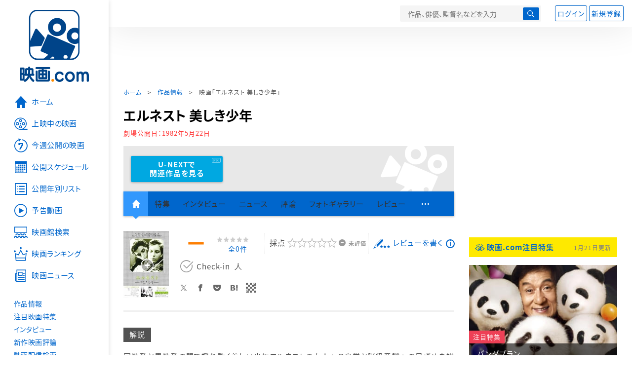

--- FILE ---
content_type: text/html; charset=utf-8
request_url: https://eiga.com/movie/42859/
body_size: 19319
content:
<!DOCTYPE html> <html lang="ja"> <head> <!-- Google Tag Manager --> <script>(function(w,d,s,l,i){w[l]=w[l]||[];w[l].push({'gtm.start':new Date().getTime(),event:'gtm.js'});var f=d.getElementsByTagName(s)[0],j=d.createElement(s),dl=l!='dataLayer'?'&l='+l:'';j.async=true;j.src='https://www.googletagmanager.com/gtm.js?id='+i+dl;f.parentNode.insertBefore(j,f);})(window,document,'script','dataLayer','GTM-K5447T4');</script> <!-- End Google Tag Manager --> <!-- Microsoft Clarity --> <script type="text/javascript">(function(c,l,a,r,i,t,y){c[a]=c[a]||function(){(c[a].q=c[a].q||[]).push(arguments)};t=l.createElement(r);t.async=1;t.src="https://www.clarity.ms/tag/ujn6r4xvs6";y=l.getElementsByTagName(r)[0];y.parentNode.insertBefore(t,y);})(window,document,"clarity","script","ujn6r4xvs6");</script> <!-- End Microsoft Clarity --> <script>(function(){const params_ga4={"page_group":"eiga_movie","page_class":"eiga_movie_detail","title":"エルネスト 美しき少年","country":"イタリア・スペイン・西ドイツ合作","source":null,"live_anime":"実写"};params_ga4.login_status=/(?:^|;\s*)eg_a=(?:[^;]+)/.test(document.cookie);const match=document.cookie.match(/(?:^|;\s*)eg_uid_ga4=([^;]*)/);if(match)params_ga4.userid=match[1];(window.dataLayer=window.dataLayer||[]).push(params_ga4);})();</script> <meta http-equiv="x-ua-compatible" content="ie=edge"/> <meta name="viewport" content="width=1060"/> <meta charset="utf-8"/> <title>エルネスト 美しき少年 : 作品情報・キャスト・あらすじ - 映画.com</title> <meta name="description" content="エルネスト 美しき少年の作品情報。上映スケジュール、キャスト、あらすじ、映画レビュー、予告動画。同性愛と異性愛の間で揺れ動く美しい少年エルネストの大人への自覚と階級意識ヘの目ざめを描く。製作総指揮はマルコ・タン..." /> <meta name="keywords" content="エルネスト 美しき少年,情報,映画" /> <meta name="twitter:card" content="summary_large_image" /> <meta name="twitter:site" content="@eigacom" /> <meta name="twitter:title" content="エルネスト 美しき少年 : 作品情報・キャスト・あらすじ" /> <meta name="twitter:description" content="エルネスト 美しき少年の作品情報。上映スケジュール、キャスト、あらすじ、映画レビュー、予告動画。同性愛と異性愛の間で揺れ動く美しい少年エルネストの大人への自覚と階級意識ヘの目ざめを描く。製作総指揮はマルコ・タン..." /> <meta name="twitter:image" content="https://media.eiga.com/images/movie/noimg.png" /> <meta property="og:locale" content="ja_JP" /> <meta property="og:title" content="エルネスト 美しき少年 : 作品情報・キャスト・あらすじ - 映画.com" /> <meta property="og:type" content="article" /> <meta property="og:url" content="https://eiga.com/movie/42859/" /> <meta property="og:image" content="https://media.eiga.com/images/movie/noimg.png" /> <meta property="og:description" content="エルネスト 美しき少年の作品情報。上映スケジュール、キャスト、あらすじ、映画レビュー、予告動画。同性愛と異性愛の間で揺れ動く美しい少年エルネストの大人への自覚と階級意識ヘの目ざめを描く。製作総指揮はマルコ・タン..." /> <meta property="og:site_name" content="映画.com" /> <meta property="fb:app_id" content="145954668916114" /> <meta name="url-validation" content="13111d521f19171b5151460d100c0c18" /> <link rel="canonical" href="https://eiga.com/movie/42859/" /> <link rel="alternate" href="android-app://com.eiga.app.android/eiga/movie/42859" /> <link rel="icon" type="image/x-icon" href="https://media.eiga.com/favicon.ico" /> <link rel="apple-touch-icon" type="image/png" href="https://media.eiga.com/apple-touch-icon.png" /> <link rel="search" type="application/opensearchdescription+xml" title="映画.com 検索" href="https://media.eiga.com/search_plugin.xml?1768800276" /> <script type="application/ld+json">[{"@context":"http://schema.org","@type":"Movie","name":"エルネスト 美しき少年","url":"https://eiga.com/movie/42859/","image":{"@type":"ImageObject","url":"https://media.eiga.com/images/movie/42859/photo/a0b6e0a51e1eec8e.jpg"},"description":"同性愛と異性愛の間で揺れ動く美しい少年エルネストの大人への自覚と階級意識ヘの目ざめを描く。製作総指揮はマルコ・タンブレラ、製作はシルヴィオ・クレメンテッリ、監督は「スキャンダル(1976)」のサルヴァトーレ・サンペリ。ウンベルト・サバの原作を基にバルバラ・アルベルティ、アメデオ・パガーニと監督のサンペリが脚色。撮影はカミロ・バッツオーニ、音楽はカルメロ・ベルナオーラ、美術はエジオ・アルティエリが各々担当。出演はマーティン・ハルム、ミケーレ・プラチド、ヴィルナ・リージ、トゥリ・フェロー、ララ・ウェンデル、レナート・サルヴァトーリ、コンチータ・ベラスコなど。","datePublished":"1982-05-22","director":[{"@type":"Person","name":"サルバトーレ・サンペリ","url":"https://eiga.com/person/33101/"}],"author":[{"@type":"Person","name":"ウンベルト・サバ","url":"https://eiga.com/person/19251/"}],"actor":[{"@type":"Person","name":"マーティン・ハルム"},{"@type":"Person","name":"ララ・ウェンデル","url":"https://eiga.com/person/76553/"},{"@type":"Person","name":"ビルナ・リージ","url":"https://eiga.com/person/60346/"},{"@type":"Person","name":"ミケーレ・プラチド","url":"https://eiga.com/person/71363/"},{"@type":"Person","name":"テューリ・フェッロ","url":"https://eiga.com/person/49401/"},{"@type":"Person","name":"レナート・サルバトーリ","url":"https://eiga.com/person/80128/"},{"@type":"Person","name":"Conchita Velasco","url":"https://eiga.com/person/128052/"},{"@type":"Person","name":"Francisco Marso","url":"https://eiga.com/person/128053/"},{"@type":"Person","name":"Miranda Nocelli","url":"https://eiga.com/person/128054/"}],"dateCreated":"2007-11-01T16:12:12\u002B09:00","dateModified":"2013-10-03T10:31:51\u002B09:00"},{"@context":"http://schema.org","@type":"BreadcrumbList","itemListElement":[{"@type":"ListItem","position":1,"name":"ホーム","item":"https://eiga.com/"},{"@type":"ListItem","position":2,"name":"作品情報","item":"https://eiga.com/movie/"},{"@type":"ListItem","position":3,"name":"映画「エルネスト 美しき少年」","item":"https://eiga.com/movie/42859/"}]},{"@context":"http://schema.org","@type":"WebSite","url":"https://eiga.com/","name":"映画.com"}]</script> <link rel="stylesheet" href="https://media.eiga.com/css/styles.css?1768800276" media="all" /> <link rel="stylesheet" href="https://media.eiga.com/css/slick.css?1768800276" media="all" /> <link rel="stylesheet" href="https://media.eiga.com/css/movie.css?1768800276" media="all" /> <script>(function(w,d,s,l,i){w[l]=w[l]||[];w[l].push({"gtm.start":new Date().getTime(),event:"gtm.js"});var f=d.getElementsByTagName(s)[0],j=d.createElement(s),dl=l!="dataLayer"?"&l="+l:"";j.async=true;j.src="https://www.googletagmanager.com/gtm.js?id="+i+dl;f.parentNode.insertBefore(j,f);})(window,document,"script","dataLayer","GTM-K5447T4");</script> <script>window.userLoggedIn=/(^|; *)eg_a=\w+/.test(document.cookie);!function(){var ua=navigator.userAgent;var b=ua&&/ByteLocale/.test(ua);if(b){var css=".adBox-a, #rect_ad, #rect_ad_footer, #container_bottom_overlay, #amazon_play_btn, #m-amazon_prime, #p-amazon_prime, #m-dvd, #p-dvd, #search-dvd, #homeCtsBox > .cmnBnrBox { display: none; }";var style=document.createElement("style");style.textContent=css;document.head.appendChild(style);window.disableGAM=true;}}();</script> <script data-more="true" data-async-reload="1">function renderAd(onScroll){!function(d,s,id){if(!d.getElementById(id)){var fjs=d.getElementsByTagName(s)[0],js=d.createElement(s);js.id=id;js.async=true;js.defer=true;js.src="https://get.s-onetag.com/f51201ae-7ba5-4ed4-a7eb-8c3e3f94ef8e/tag.min.js";fjs.parentNode.insertBefore(js,fjs);}}(document,"script","s-onetag-js");!function(d,s,id){if(!d.getElementById(id)){var fjs=d.getElementsByTagName(s)[0],js=d.createElement(s);js.id=id;js.async=true;js.src="https://micro.rubiconproject.com/prebid/dynamic/27947.js";fjs.parentNode.insertBefore(js,fjs);}}(document,"script","prebid-js");!function(d,s,id){if(!d.getElementById(id)){var fjs=d.getElementsByTagName(s)[0],js=d.createElement(s);js.id=id;js.async=true;js.src="https://securepubads.g.doubleclick.net/tag/js/gpt.js";fjs.parentNode.insertBefore(js,fjs);}}(document,"script","doubleclick-js");window.googletag=window.googletag||{cmd:[]};var gptAdSlots=[];var headerBiddingSlots=[];var nonHeaderBiddingSlots=[];window.pbjs=window.pbjs||{que:[]};var failSafeTimeout=3500;googletag.cmd.push(function(){googletag.destroySlots();gptAdSlots.push(googletag.defineOutOfPageSlot("/91154333/e-overlay/728x90",googletag.enums.OutOfPageFormat.BOTTOM_ANCHOR).addService(googletag.pubads()));gptAdSlots.push(googletag.defineSlot("/91154333/e-contents/1st_728x90",[[728,90]],"div-gpt-ad-e-contents-1st_728x90").addService(googletag.pubads()));gptAdSlots.push(googletag.defineSlot("/91154333/e-contents/1st_300x250",[[300,250],[336,280]],"div-gpt-ad-e-contents-1st_300x250").addService(googletag.pubads()));gptAdSlots.push(googletag.defineSlot("/91154333/e-contents/side_300x250",[[300,250],[336,280]],"div-gpt-ad-e-contents-side_300x250").addService(googletag.pubads()));gptAdSlots.push(googletag.defineSlot("/91154333/e-contents/left_300x250",[[300,250],[336,280]],"div-gpt-ad-e-contents-left_300x250").addService(googletag.pubads()));gptAdSlots.push(googletag.defineSlot("/91154333/e-contents/right_300x250",[[300,250],[336,280]],"div-gpt-ad-e-contents-right_300x250").addService(googletag.pubads()));gptAdSlots.push(googletag.defineSlot("/91154333/e-contents/footer_left_300x250",[[300,250],[336,280]],"div-gpt-ad-e-contents-footer_left_300x250").addService(googletag.pubads()));gptAdSlots.push(googletag.defineSlot("/91154333/e-contents/footer_right_300x250",[[300,250],[336,280]],"div-gpt-ad-e-contents-footer_right_300x250").addService(googletag.pubads()));gptAdSlots.push(googletag.defineSlot("/91154333/e-contents/footer_728x90",[[728,90]],"div-gpt-ad-e-contents-footer_728x90").addService(googletag.pubads()));gptAdSlots.push(googletag.defineOutOfPageSlot("/91154333/e-Web-Interstitials",googletag.enums.OutOfPageFormat.INTERSTITIAL).addService(googletag.pubads()));gptAdSlots.forEach(function(gptAdSlot){headerBiddingSlots.push(gptAdSlot);});googletag.pubads().disableInitialLoad();googletag.pubads().enableSingleRequest();googletag.enableServices();if(nonHeaderBiddingSlots.length>0){googletag.pubads().refresh(nonHeaderBiddingSlots);}});var slotMap=[{"divId":"gpt_unit_/91154333/e-overlay/728x90_0","name":"/91154333/e-overlay/728x90","sizes":[{"w":728,"h":90}]},{"divId":"div-gpt-ad-e-contents-1st_728x90","name":"/91154333/e-contents/1st_728x90","sizes":[{"w":728,"h":90}]},{"divId":"div-gpt-ad-e-contents-1st_300x250","name":"/91154333/e-contents/1st_300x250","sizes":[{"w":300,"h":250},{"w":336,"h":280}]},{"divId":"div-gpt-ad-e-contents-side_300x250","name":"/91154333/e-contents/side_300x250","sizes":[{"w":300,"h":250},{"w":336,"h":280}]},{"divId":"div-gpt-ad-e-contents-left_300x250","name":"/91154333/e-contents/left_300x250","sizes":[{"w":300,"h":250},{"w":336,"h":280}]},{"divId":"div-gpt-ad-e-contents-right_300x250","name":"/91154333/e-contents/right_300x250","sizes":[{"w":300,"h":250},{"w":336,"h":280}]},{"divId":"div-gpt-ad-e-contents-footer_left_300x250","name":"/91154333/e-contents/footer_left_300x250","sizes":[{"w":300,"h":250},{"w":336,"h":280}]},{"divId":"div-gpt-ad-e-contents-footer_right_300x250","name":"/91154333/e-contents/footer_right_300x250","sizes":[{"w":300,"h":250},{"w":336,"h":280}]},{"divId":"div-gpt-ad-e-contents-footer_728x90","name":"/91154333/e-contents/footer_728x90","sizes":[{"w":728,"h":90}]},{"divId":"gpt_unit_/91154333/e-Web-Interstitials_0","name":"/91154333/e-Web-Interstitials","sizes":[{"w":300,"h":250},{"w":336,"h":280},{"w":320,"h":480}]}];var sizeMappings={"gpt_unit_/91154333/e-overlay/728x90_0":[{"minViewPort":[0,0],"sizes":[[728,90]]}]};fetchHeaderBids().then((results)=>{googletag.cmd.push(()=>{const divIdsToRefresh=Array.isArray(results)&&results.length?results:slotMap.map((slot)=>slot.divId);const slotsToRefresh=googletag.pubads().getSlots().filter((slot)=>divIdsToRefresh.includes(slot.getSlotElementId()));googletag.pubads().refresh(slotsToRefresh);});});function fetchHeaderBids(){const prebidPromise=new Promise((resolve)=>{pbjs.que.push(()=>{pbjs.rp.requestBids({slotMap:slotMap,sizeMappings:sizeMappings,callback:(_,__,auctionId)=>{googletag.cmd.push(function(){const adUnitCodes=(pbjs.rp.slotManager?pbjs.rp.slotManager.getSlotMapForAuctionId(auctionId):slotMap).map((slot)=>slot.divId);pbjs.setTargetingForGPTAsync(adUnitCodes);return resolve(adUnitCodes);});}});});});return Promise.race([prebidPromise,new Promise((resolve)=>setTimeout(resolve,failSafeTimeout)),]);}}</script> <script data-async-reload="1">if(!window.disableGAM){renderAd();}</script> <script>!function(f,b,e,v,n,t,s){if(f.fbq)return;n=f.fbq=function(){n.callMethod?n.callMethod.apply(n,arguments):n.queue.push(arguments)};if(!f._fbq)f._fbq=n;n.push=n;n.loaded=!0;n.version="2.0";n.queue=[];t=b.createElement(e);t.async=!0;t.src=v;s=b.getElementsByTagName(e)[0];s.parentNode.insertBefore(t,s)}(window,document,"script","//connect.facebook.net/en_US/fbevents.js");fbq("init","514773288703492");fbq("track","PageView");</script> <noscript><img style="display:none;" src="https://www.facebook.com/tr?id=514773288703492&amp;ev=PageView&amp;noscript=1" width="1" height="1" loading="lazy" alt="" /></noscript> <script>!function(e,t,n,s,u,a){e.twq||(s=e.twq=function(){s.exe?s.exe.apply(s,arguments):s.queue.push(arguments);},s.version="1.1",s.queue=[],u=t.createElement(n),u.async=!0,u.src="//static.ads-twitter.com/uwt.js",a=t.getElementsByTagName(n)[0],a.parentNode.insertBefore(u,a))}(window,document,"script");twq("init","o0isk");twq("track","PageView");</script> <script async src="https://s.yimg.jp/images/listing/tool/cv/ytag.js"></script> <script>window.yjDataLayer=window.yjDataLayer||[];function ytag(){yjDataLayer.push(arguments);}ytag({"type":"ycl_cookie"});ytag({"type":"ycl_cookie_extended"});</script> </head> <body id="page-top" spellcheck="false"> <noscript><iframe src="https://www.googletagmanager.com/ns.html?id=GTM-K5447T4" height="0" width="0" style="display:none;visibility:hidden;"></iframe></noscript> <div class="all-site-wrapper"> <div class="page-wrapper" id="document_x6lnpb"> <header class="site-header"> <div class="header-main"> <div class="menu-open-btn"><span class="icon large hamburger"></span></div> <div class="head-logo"> <a href="/"><img alt="映画のことなら映画.com" src="https://media.eiga.com/images/assets/logo_header.png" width="152" height="31" loading="lazy" /></a> </div> <nav class="head-nav"> <ul> <li><a href="/movie/"><span class="icon large movie">作品</span></a></li> <li><a href="/theater/"><span class="icon large theater">映画館</span></a></li> <li><a href="/news/"><span class="icon large news">ニュース</span></a></li> </ul> </nav> <div class="head-search"> <div class="search-btn"><span class="icon search"></span></div> <div class="search-box"> <form action="/search/" accept-charset="UTF-8" method="get"> <input placeholder="作品、俳優、監督名などを入力" accesskey="t" type="text" name="t" id="t" /> <button type="submit" tabindex="0"><span class="icon search"></span></button> </form> </div> </div> <div class="head-account log-out"> <ul> <li><a class="btn small" data-google-interstitial="false" href="/login/" rel="nofollow">ログイン</a></li> <li><a class="btn small" data-remote="true" data-google-interstitial="false" href="/regist_user/" rel="nofollow">新規登録</a></li> </ul> </div> <script>if(window.userLoggedIn){document.querySelector(".head-account.log-out").classList.add("hidden");}</script> <div class="head-account log-in-notification hidden"> <div class="user-account-notification icon alert"> <span class="notice-number"></span> </div> <div class="mypage-info-notification"></div> </div> <div class="head-account log-in hidden"> <div class="user-account"> <img class="img-circle" width="36" src="https://media.eiga.com/images/profile/noimg/160.png" loading="lazy" alt="" /> <span class="notice-number"></span> </div> <div class="mypage-info"> <div class="mypage-link"> <a class="link" href="/mypage/" rel="nofollow">Myページ</a> <a class="btn" href="/login/logout/" rel="nofollow">ログアウト</a> </div> </div> </div> </div> <div class="header-banner"> <div id="div-gpt-ad-e-contents-1st_728x90" style="height:90px;"></div> </div> </header> <main> <div class="content-container"> <div class="content-main"> <div class="breadcrumb"><a href="/">ホーム</a> &gt; <a href="/movie/">作品情報</a> &gt; <strong>映画「エルネスト 美しき少年」</strong></div> <article> <h1 class="page-title">エルネスト 美しき少年</h1> <p class="date-published"> 劇場公開日：<strong>1982年5月22日</strong> </p> <div class="hero-img not-size"> <div class="movie-primary-btn"> <ul> <li> <a class="btn unext point" href="#u_next" data-google-interstitial="false"> <span>U-NEXTで<br>関連作品を見る</span> </a> <span class="pr">PR</span> </li> </ul> </div> <img src="https://media.eiga.com/images/assets/no_hero_image.png" loading="lazy" alt="" /> </div> <nav class="nav-basic"> <ul class="primary"> <li class="active"><a class="icon home" href="/movie/42859/"><span>作品トップ</span></a></li> <li><span data-google-interstitial="false">特集</span></li> <li><span>インタビュー</span></li> <li><span>ニュース</span></li> <li><span>評論</span></li> <li><span>フォトギャラリー</span></li> <li><span>レビュー</span></li> <li><span class="icon more"></span></li> </ul> <ul class="secondary"> <li><span>動画配信検索</span></li> <li><a href="/movie/42859/users/">Check-inユーザー</a></li> </ul> </nav> <div class="movie-information"> <div class="poster-img"> <a class="icon-movie-poster" href="/movie/42859/photo/"><img width="92" loading="eager" alt="エルネスト 美しき少年" src="https://media.eiga.com/images/movie/42859/photo/a0b6e0a51e1eec8e/160.jpg" /></a> </div> <div class="movie-information-inner"> <div class="review-tool"> <div class="review-tool-inner"> <a class="review-average" href="/movie/42859/review/"> <span class="rating-star small val00">－</span><span class="total-number"><span class="all-reviews-link">全0件</span></span> </a> </div> <div class="review-tool-inner review-score"> <form action="/movie/42859/rating/" accept-charset="UTF-8" data-remote="true" method="post" autocomplete="off"> 採点<span class="score-star" data-param="rating" data-submit="true"></span> <span class="score-val no-score"> 未評価 </span> <input type="submit" name="commit" value="" /> </form> </div> <div class="review-tool-inner"> <a class="icon xlarge revue" data-remote="true" data-google-interstitial="false" href="/movie/42859/review/form/" rel="nofollow">レビューを書く</a> <span class="guidline"> <a target="_blank" href="/info/review_guideline/">レビューガイドライン</a> </span> </div> </div> <div class="popular-tool"> <form id="check_in_form_42859" data-analytics-linkclick-ga4="{&quot;page_group&quot;:&quot;eiga_movie&quot;,&quot;page_class&quot;:&quot;onclick_eiga_movie_detail_checkin&quot;,&quot;title&quot;:&quot;エルネスト 美しき少年&quot;}" data-remote="true" action="/movie/42859/checkin/" accept-charset="UTF-8" method="post" autocomplete="off"> <input value="https://eiga.com/movie/42859/?click_id=42859" autocomplete="off" type="hidden" name="return_to" id="return_to" /> <label class= "checkin-lbl"> <input type="submit" name="commit" value="" class="checkin-btn" /> <p>Check-in<span class="checkin-count"></span></p> </label> </form> </div> <div class="sns-link"> <a class="icon sns-twitter twitter" rel="nofollow" target="_blank" href="https://x.com/intent/tweet?text=%E3%82%A8%E3%83%AB%E3%83%8D%E3%82%B9%E3%83%88+%E7%BE%8E%E3%81%97%E3%81%8D%E5%B0%91%E5%B9%B4%0A&amp;url=https%3A%2F%2Feiga.com%2Fl%2FAkUh">X</a> <a class="icon sns-facebook facebook" rel="nofollow" target="_blank" href="https://www.facebook.com/dialog/share?app_id=145954668916114&amp;href=https%3A%2F%2Feiga.com%2Fmovie%2F42859%2F">Facebook</a> <a class="icon sns-pocket pocket" rel="nofollow" target="_blank" href="https://getpocket.com/edit?url=https%3A%2F%2Feiga.com%2Fmovie%2F42859%2F">Pocket</a> <a class="icon sns-hatena hatena" rel="nofollow" target="_blank" href="https://b.hatena.ne.jp/add?mode=confirm&amp;url=https%3A%2F%2Feiga.com%2Fmovie%2F42859%2F">Hatena</a> <a title="QRコードをダウンロードする" rel="nofollow" class="icon QR" href="#">QRコード</a> </div> </div> </div> <div class="movie-details"> <section class="txt-block"> <h2 class="title-square"> 解説 </h2> <p>同性愛と異性愛の間で揺れ動く美しい少年エルネストの大人への自覚と階級意識ヘの目ざめを描く。製作総指揮はマルコ・タンブレラ、製作はシルヴィオ・クレメンテッリ、監督は「スキャンダル(1976)」のサルヴァトーレ・サンペリ。ウンベルト・サバの原作を基にバルバラ・アルベルティ、アメデオ・パガーニと監督のサンペリが脚色。撮影はカミロ・バッツオーニ、音楽はカルメロ・ベルナオーラ、美術はエジオ・アルティエリが各々担当。出演はマーティン・ハルム、ミケーレ・プラチド、ヴィルナ・リージ、トゥリ・フェロー、ララ・ウェンデル、レナート・サルヴァトーリ、コンチータ・ベラスコなど。</p> <p class="data"> 1979年製作／イタリア・スペイン・西ドイツ合作<br/>原題または英題：Ernesto<br/>配給：テレキャスジャパン<br/>劇場公開日：1982年5月22日 </p> </section> <section id="movie-story" class="txt-block"> <h2 class="title-square">あらすじ</h2> <p class="story-txt">オーストリア＝ハンガリー帝国のトリエステ。1911年。穀物商に勤める青年エルネスト（マーティン・ハルム）は17歳。彼は母（ヴィルナ・リージ）と二人で伯母の所に同居しており、将来彼を実業家にしようとしている伯父の希望で今のような仕事をしているが、彼のなによりの夢はバイオリニストになることだった。ある日、エルネストは、波止場の食庫で一人の人足（ミケーレ・プラチド）と知り合った。彼は美しいエルネストに興味をもち、仕事の後で会うことを希望した。その誘いを素直に受けたエルネストは、仕事を終えて約束の場所に行った。そこで初めて同性から愛を囁かれ肉体を与えるエルネスト。この関係がしばらく続いた後、彼は突然仕事をやめバイオリンに情熱を向けた。そして、あるバイオリンの演奏会で、彼は美少年イリオ（ララ・ウェンデル）と知り合う。今度は、エルネストがイリオを求めた。バイオリンを教えながらエルネストがイリオとキスを交わした時、そこにイリオの双子の妹であるレイチェル（ウェンデル二役）が入って来た。とまどうエルネストだったが、ノーマルな男女の愛情にも興味を感じはじめた。裕福な家柄であるレイチェルとの結婚。それはエルネストの母や周囲の者たちをよろこばす事でもあった。婚約式の日、馬車で会場に向かうエルネストを見つめる者がいた。彼を今でも慕っているあの人足だった。ブルジョワたちが祝福にかけつける会場で、エルネストは少し不安だった。このまま大人の世界に入っていくのだろうか、バイオリニストへの夢はどうなるのか……。そのときに、伯父のワイルダー（トゥリ・フェロー）が囁いた。「バイオリンはいつでも弾けるさ」－―。</p> <div class="open-btn"><span class="icon-after arrowopen">全文を読む（<span class="color-netabare">ネタバレ</span>を含む場合あり）</span></div> </section> <section id="staff-cast"> <h2 class="title-square">スタッフ・キャスト</h2> <div class="row"> <div class="col-s-6"> <dl class="movie-staff"> <dt>監督</dt> <dd> <a href="/person/33101/"><span>サルバトーレ・サンペリ</span></a> </dd> <dt>脚色</dt> <dd><a href="/person/58194/">バルバラ・アルベルティ</a></dd> <dd><a href="/person/12200/">アメディオ・パガーニ</a></dd> <dd><a href="/person/33101/">サルバトーレ・サンペリ</a></dd> <dt>原作</dt> <dd><a href="/person/19251/">ウンベルト・サバ</a></dd> <dt>製作総指揮</dt> <dd><a href="/person/128046/">マルコ・タンブレラ</a></dd> <dt>製作</dt> <dd><a href="/person/128047/">シルヴィオ・クレメンテッリ</a></dd> <dt>撮影</dt> <dd><a href="/person/24695/">カミロ・バッツォーニ</a></dd> <dt>美術</dt> <dd><a href="/person/128049/">エジオ・アルティエリ</a></dd> <dt>音楽</dt> <dd><a href="/person/24883/">カルメロ・ベルナオーラ</a></dd> <dt>字幕監修</dt> <dd><a href="/person/93476/">岡枝慎二</a></dd> </dl> </div> <div class="col-s-6"> <ul class="movie-cast"> <li> <span class="person"> <img width="54" alt="" src="https://media.eiga.com/images/person/noimg/160.png" loading="lazy" /><p><small>Ernesto</small><span>マーティン・ハルム</span></p> </span> </li> <li> <a class="person" href="/person/76553/"> <img width="54" alt="" src="https://media.eiga.com/images/person/noimg/160.png" loading="lazy" /><p><small>Ilio/Rachell</small><span>ララ・ウェンデル</span></p> </a> </li> <li> <a class="person" href="/person/60346/"> <img width="54" alt="" src="https://media.eiga.com/images/person/noimg/160.png" loading="lazy" /><p><small>Mother</small><span>ビルナ・リージ</span></p> </a> </li> <li> <a class="person" href="/person/71363/"> <img width="54" alt="" src="https://media.eiga.com/images/person/noimg/160.png" loading="lazy" /><p><small>不明</small><span>ミケーレ・プラチド</span></p> </a> </li> <li> <a class="person" href="/person/49401/"> <img width="54" alt="" src="https://media.eiga.com/images/person/noimg/160.png" loading="lazy" /><p><small>不明</small><span>テューリ・フェッロ</span></p> </a> </li> <li> <a class="person" href="/person/80128/"> <img width="54" alt="" src="https://media.eiga.com/images/person/noimg/160.png" loading="lazy" /><p><small>不明</small><span>レナート・サルバトーリ</span></p> </a> </li> <li> <a class="person" href="/person/128052/"> <img width="54" alt="" src="https://media.eiga.com/images/person/noimg/160.png" loading="lazy" /><p><small>不明</small><span>Conchita Velasco</span></p> </a> </li> <li> <a class="person" href="/person/128053/"> <img width="54" alt="" src="https://media.eiga.com/images/person/noimg/160.png" loading="lazy" /><p><small>不明</small><span>Francisco Marso</span></p> </a> </li> <li> <a class="person" href="/person/128054/"> <img width="54" alt="" src="https://media.eiga.com/images/person/noimg/160.png" loading="lazy" /><p><small>不明</small><span>Miranda Nocelli</span></p> </a> </li> </ul> </div> </div> <div class="open-btn"><span class="icon-after arrowopen">全てのスタッフ・キャストを見る</span></div> </section> <section id="movie-award" class="txt-block"> <h2 class="title-square">受賞歴</h2> <div class="award-item"> <h3 class="title"><a class="icon award star val%02d" href="/award/berlin/1979/">第29回 ベルリン国際映画祭（1979年）</a></h3> <div class="award-detail"> <h4 class="status winner">受賞</h4> <table> <tr> <th scope="row">銀熊賞（男優賞）</th> <td> <a href="/person/71363/">ミケーレ・プラチド</a> </td> </tr> </table> </div> </div> <div class="open-btn"><span class="icon-after arrowopen">詳細情報を表示</span></div> </section> </div> </article> <div class="area-unext" style="margin: 50px 0px;"> <section id="u_next"> <div class="poweredby"> <div> <p class="title-xlarge"><span>エルネスト 美しき少年</span> の関連作を観る</p> </div> </div> <div class="slide-menu slide-5"> <a data-code="SID0029948" style="white-space:normal;" target="_blank" href="https://www.video.unext.jp/title/SID0029948/c_txt=b?rid=SID0029948&amp;utm_medium=a_n&amp;utm_campaign=a_n&amp;utm_content=SID0029948&amp;cid=D31962&amp;utm_source=eigacom&amp;adid=XXX&amp;utm_term=42859_related"> <img width="140" alt="ラ・ラ・ランド" src="https://media.eiga.com/images/movie/82024/photo/e3271406063387f2/160.jpg" loading="lazy" /> ラ・ラ・ランド<br> </a> <a data-code="SID0059180" style="white-space:normal;" target="_blank" href="https://www.video.unext.jp/title/SID0059180/c_txt=b?rid=SID0059180&amp;utm_medium=a_n&amp;utm_campaign=a_n&amp;utm_content=SID0059180&amp;cid=D31962&amp;utm_source=eigacom&amp;adid=XXX&amp;utm_term=42859_related"> <img width="140" alt="花束みたいな恋をした" src="https://media.eiga.com/images/movie/92102/photo/305c59849a277128/160.jpg" loading="lazy" /> 花束みたいな恋をした<br> </a> <a data-code="SID0035887" style="white-space:normal;" target="_blank" href="https://www.video.unext.jp/title/SID0035887/c_txt=b?rid=SID0035887&amp;utm_medium=a_n&amp;utm_campaign=a_n&amp;utm_content=SID0035887&amp;cid=D31962&amp;utm_source=eigacom&amp;adid=XXX&amp;utm_term=42859_related"> <img width="140" alt="君の名前で僕を呼んで" src="https://media.eiga.com/images/movie/88214/photo/15d50e093430181a/160.jpg" loading="lazy" /> 君の名前で僕を呼んで<br> </a> <a data-code="SID0054563" style="white-space:normal;" target="_blank" href="https://www.video.unext.jp/title/SID0054563/c_txt=a?rid=SID0054563&amp;utm_medium=a_n&amp;utm_campaign=a_n&amp;utm_content=SID0054563&amp;cid=D31962&amp;utm_source=eigacom&amp;adid=XXX&amp;utm_term=42859_related"> <img width="140" alt="糸" src="https://media.eiga.com/images/movie/91361/photo/b8e7f6d3037d9818/160.jpg" loading="lazy" /> 糸<br> </a> <a data-code="SID0042994" style="white-space:normal;" target="_blank" href="https://www.video.unext.jp/title/SID0042994/c_txt=b?rid=SID0042994&amp;utm_medium=a_n&amp;utm_campaign=a_n&amp;utm_content=SID0042994&amp;cid=D31962&amp;utm_source=eigacom&amp;adid=XXX&amp;utm_term=42859_related"> <img width="140" alt="愛がなんだ" src="https://media.eiga.com/images/movie/89323/photo/371678a236297b2f/160.jpg" loading="lazy" /> 愛がなんだ<br> </a> <a data-code="SID0187275" style="white-space:normal;" target="_blank" href="https://www.video.unext.jp/title/SID0187275/c_txt=b?rid=SID0187275&amp;utm_medium=a_n&amp;utm_campaign=a_n&amp;utm_content=SID0187275&amp;cid=D31962&amp;utm_source=eigacom&amp;adid=XXX&amp;utm_term=42859_related"> <img width="140" alt="ウィキッド ふたりの魔女" src="https://media.eiga.com/images/movie/102037/photo/f9167ba5f1b8c27e/160.jpg" loading="lazy" /> ウィキッド ふたりの魔女<br> </a> <a data-code="SID0049270" style="white-space:normal;" target="_blank" href="https://www.video.unext.jp/title/SID0049270/c_txt=b?rid=SID0049270&amp;utm_medium=a_n&amp;utm_campaign=a_n&amp;utm_content=SID0049270&amp;cid=D31962&amp;utm_source=eigacom&amp;adid=XXX&amp;utm_term=42859_related"> <img width="140" alt="ラストレター" src="https://media.eiga.com/images/movie/89607/photo/75721b21eb224835/160.jpg" loading="lazy" /> ラストレター<br> </a> <a data-code="SID0037744" style="white-space:normal;" target="_blank" href="https://www.video.unext.jp/title/SID0037744/c_txt=b?rid=SID0037744&amp;utm_medium=a_n&amp;utm_campaign=a_n&amp;utm_content=SID0037744&amp;cid=D31962&amp;utm_source=eigacom&amp;adid=XXX&amp;utm_term=42859_related"> <img width="140" alt="恋は雨上がりのように" src="https://media.eiga.com/images/movie/88134/photo/ce03209acfb50bb9/160.jpg" loading="lazy" /> 恋は雨上がりのように<br> </a> <a data-code="SID0029576" style="white-space:normal;" target="_blank" href="https://www.video.unext.jp/title/SID0029576/c_txt=b?rid=SID0029576&amp;utm_medium=a_n&amp;utm_campaign=a_n&amp;utm_content=SID0029576&amp;cid=D31962&amp;utm_source=eigacom&amp;adid=XXX&amp;utm_term=42859_related"> <img width="140" alt="ぼくは明日、昨日のきみとデートする" src="https://media.eiga.com/images/movie/84011/photo/5e994bab7c1ad75e/160.jpg" loading="lazy" /> ぼくは明日、昨日のきみとデートする<br> </a> <a data-code="SID0042165" style="white-space:normal;" target="_blank" href="https://www.video.unext.jp/title/SID0042165/c_txt=b?rid=SID0042165&amp;utm_medium=a_n&amp;utm_campaign=a_n&amp;utm_content=SID0042165&amp;cid=D31962&amp;utm_source=eigacom&amp;adid=XXX&amp;utm_term=42859_related"> <img width="140" alt="フォルトゥナの瞳" src="https://media.eiga.com/images/movie/89155/photo/1f94798fb475479d/160.jpg" loading="lazy" /> フォルトゥナの瞳<br> </a> </div> <p class="powered unext"> <a target="_blank" href="https://video.unext.jp/introduction?adid=XXX&amp;utm_medium=a_n&amp;utm_campaign=a_n&amp;cid=D31962&amp;utm_source=eigacom&amp;rid=EG00001"> <img alt="powered by U-NEXT" src="https://media.eiga.com/images/movie/U-NEXT-logo.png" loading="lazy" /> </a> </p> </section> </div> <div class="row ad-box" style="margin:40px -10px;justify-content:space-around;"> <div id="div-gpt-ad-e-contents-left_300x250" style="height:280px;"></div> <div id="div-gpt-ad-e-contents-right_300x250" style="height:280px;"></div> </div> <section> <h2 class="title-xlarge"><a class="icon-after arrowhead" href="/movie/42859/review/">映画レビュー</a></h2> <nav class="nav-basic nav-review"> <ul class="nav-tab line"> <li class="active"><span>すべて</span></li> <li><a href="/movie/42859/review/nospoiler/">ネタバレなし</a></li> <li><a href="/movie/42859/review/spoiler/">ネタバレ</a></li> </ul> <form class="review-sort"> <div class="list-switch"> <span class="title">並び替え</span> <label class="custom-select-btn"> <select onchange="top.location.href=value"> <option value="/movie/42859/review/" selected="selected">標準</option> <option value="/movie/42859/review/all-rating/">評価の高い順</option> <option value="/movie/42859/review/all-rating-a/">評価の低い順</option> <option value="/movie/42859/review/all-empathy/">共感した！の多い順</option> </select> </label> </div> </form> </nav> <div class="review-tool clear-both-box"> <div class="review-tool-inner"> <a title="平均評価" class="review-average" href="/movie/42859/review/"> <span class="rating-star small val00">－</span><span class="total-number"><span class="all-reviews-link">全0件</span></span> </a> </div> <div class="review-tool-inner review-score"> <form data-remote="true" action="/movie/42859/rating/" accept-charset="UTF-8" method="post" autocomplete="off"> 採点する<span class="score-star" data-param="rating" data-submit="true"></span> <span class="score-val no-score"> 未評価 </span> <input type="submit" name="commit" value="" /> </form> </div> <div class="review-tool-inner"> <a class="icon xlarge revue" data-remote="true" data-google-interstitial="false" href="/movie/42859/review/form/" rel="nofollow">レビューを書く</a> <span class="guidline"> <a target="_blank" href="/info/review_guideline/">レビューガイドライン</a> </span> </div> </div> <div class="no-review"> <p class="title">映画レビュー募集中！</p> <p class="txt">この作品にレビューはまだ投稿されていません。<br> 皆さまのレビューをお待ちしています。<br> みんなに感想を伝えましょう！</p> <a class="btn" data-remote="true" data-google-interstitial="false" href="/movie/42859/review/form/" rel="nofollow"><span class="icon xlarge revue">レビューを書く</span></a> </div> </section> <div class="row ad-box" style="margin:40px -10px;justify-content:space-around;"> <div id="div-gpt-ad-e-contents-footer_left_300x250" style="height:280px;"></div> <div id="div-gpt-ad-e-contents-footer_right_300x250" style="height:280px;"></div> </div> <div id="yads_listing"></div> <script>window.yads_ad_ds="58476_279869";window.yads_parent_element="yads_listing";</script> <script src="https://yads.c.yimg.jp/js/yads.js"></script> </div> <aside class="content-aside"> <div class="side-item"> <div id="div-gpt-ad-e-contents-1st_300x250" style="height:280px;"></div> <div class="aside-box special"> <div class="title-wrapper"> <h2 class="title"> <a class="icon eye" data-google-interstitial="false" href="/special/">映画.com注目特集</a> </h2> <small class="time">1月21日更新</small> </div> <div class="special-box bigger-link" data-shuffle="aside-features-2"> <div class="img"> <img alt="パンダプランの注目特集" loading="eager" src="https://media.eiga.com/images/top_news/5658/6fddcd4472e3cb7b/320.jpg" /> <div> <span class="category-tag special">注目特集</span> <a class="title" data-google-interstitial="false" href="https://eiga.com/l/zn337">パンダプラン</a> </div> </div> <p class="txt">【ジャッキー・チェンだよ全員集合!!】日本公開100本目　ワクワクして観たら頭空っぽめちゃ楽しかった!!</p> <small class="present">提供：ツイン</small> </div> <div class="special-box bigger-link" data-shuffle="aside-features-2"> <div class="img"> <img alt="辛口批評家100％高評価の注目特集" loading="eager" src="https://media.eiga.com/images/top_news/5659/246847347a57f3fc/320.jpg" /> <div> <span class="category-tag special">注目特集</span> <a class="title" data-google-interstitial="false" href="https://eiga.com/l/1pRRO">辛口批評家100％高評価</a> </div> </div> <p class="txt">【世界最高峰】“次に観るべき絶品”を探す人へ…知る人ぞ知る名作、ここにあります。</p> <small class="present">提供：Hulu Japan</small> </div> <div class="special-box bigger-link" data-shuffle="aside-features-3"> <div class="img"> <img alt="映画は、ここまできた。の注目特集" loading="eager" src="https://media.eiga.com/images/top_news/5655/abc51f7e4ba13704/320.jpg" /> <div> <span class="category-tag special">注目特集</span> <a class="title" data-google-interstitial="false" href="https://eiga.com/l/zo1fz">映画は、ここまできた。</a> </div> </div> <p class="txt">【配信を待つな！劇場で観ないと後悔する】戦場に放り込まれたと錯覚する極限の体験</p> <small class="present">提供：ハピネットファントム・スタジオ</small> </div> <div class="special-box bigger-link" data-shuffle="aside-features-3"> <div class="img"> <img alt="なんだこの“めちゃ面白そう”な映画は…!?の注目特集" loading="eager" src="https://media.eiga.com/images/top_news/5652/3948125d96a92d68/320.jpg" /> <div> <span class="category-tag special">注目特集</span> <a class="title" data-google-interstitial="false" href="https://eiga.com/l/pvV4R">なんだこの“めちゃ面白そう”な映画は…!?</a> </div> </div> <p class="txt">【90分のリアルタイムリミット・アクションスリラー】SNSでも話題沸騰の驚愕×ド迫力注目作！</p> <small class="present">提供：ソニー・ピクチャーズエンタテインメント</small> </div> <div class="special-box bigger-link" data-shuffle="aside-features-3"> <div class="img"> <img alt="エグすぎる…面白すぎた…の注目特集" loading="eager" src="https://media.eiga.com/images/top_news/5653/30f36b49c56d03a7/320.png" /> <div> <span class="category-tag special">注目特集</span> <a class="title" data-google-interstitial="false" href="https://eiga.com/l/qldYQ">エグすぎる…面白すぎた…</a> </div> </div> <p class="txt">【とにかく早く語り合いたい】だから、とにかく早く観て…そして早く話そうよ…！</p> <small class="present">提供：ソニー・ピクチャーズエンタテインメント</small> </div> </div> <div class="aside-box special"> <div class="title-wrapper"> <h2 class="title">おすすめ情報</h2> </div> <div class="special-box bigger-link"> <div class="img"> <img alt="【話題の作品をチェック】海外ドラマ・国内ドラマ情報" width="300" src="https://media.eiga.com/images/navi_box/2228/a9cf22c39f019ad4.jpg" loading="lazy" /> </div> <p class="txt"><a href="https://eiga.com/drama/?cid=eigacom_rightcolumn_unit">【話題の作品をチェック】海外ドラマ・国内ドラマ情報</a></p> </div> </div> <div class="aside-box"> <h2 class="title">特別企画</h2> <a class="link-card" target="_blank" href="https://eiga.com/alltime-best/"> <img src="https://media.eiga.com/images/navi_box/460/0a6f10f58dcff408.jpg" loading="lazy" alt="" /> <p>映画.comが厳選した名作映画セレクション！</p> </a> <a class="link-card" target="_blank" href="https://eiga.com/eiga-app/"> <img src="https://media.eiga.com/images/navi_box/201/ed89682ec3162bcb.jpg" loading="lazy" alt="" /> <p>見たい映画がすぐ見つかる「映画.com」アプリ</p> </a> </div> <div class="aside-box"> <h2 class="title"><a class="icon ranking" href="/movie/ranking/" rel="nofollow">注目作品ランキング</a></h2> <ol class="ranking-list"> <li class="bigger-link"> <p class="rank-circle no1">1</p> <p class="txt"><a href="/movie/103934/">五十年目の俺たちの旅</a><small class="release">劇場公開日 2026年1月9日</small></p> <div class="img-thumb w88"><img alt="五十年目の俺たちの旅" src="https://media.eiga.com/images/movie/103934/photo/831abd8f9eb96fc2/160.jpg" loading="lazy" /></div> </li> <li class="bigger-link"> <p class="rank-circle no2">2</p> <p class="txt"><a href="/movie/103745/">ウォーフェア　戦地最前線</a><small class="release">劇場公開日 2026年1月16日</small></p> <div class="img-thumb w88"><img alt="ウォーフェア 戦地最前線" src="https://media.eiga.com/images/movie/103745/photo/973ef8916588a838/160.jpg" loading="lazy" /></div> </li> <li class="bigger-link"> <p class="rank-circle no3">3</p> <p class="txt"><a href="/movie/104557/">28年後... 白骨の神殿</a><small class="release">劇場公開日 2026年1月16日</small></p> <div class="img-thumb w88"><img alt="28年後... 白骨の神殿" src="https://media.eiga.com/images/movie/104557/photo/9fcdf6851d92ca1f/160.jpg" loading="lazy" /></div> </li> <li class="bigger-link"> <p class="rank-circle">4</p> <p class="txt"><a href="/movie/104538/">コート・スティーリング</a><small class="release">劇場公開日 2026年1月9日</small></p> <div class="img-thumb w88"><img alt="コート・スティーリング" src="https://media.eiga.com/images/movie/104538/photo/5126b3282500ca69/160.jpg" loading="lazy" /></div> </li> <li class="bigger-link"> <p class="rank-circle">5</p> <p class="txt"><a href="/movie/101370/">国宝</a><small class="release">劇場公開日 2025年6月6日</small></p> <div class="img-thumb w88"><img alt="国宝" src="https://media.eiga.com/images/movie/101370/photo/88eb3c7960258371/160.jpg" loading="lazy" /></div> </li> </ol> <a class="more icon arrow" href="/movie/ranking/" rel="nofollow">注目作品ランキングの続きを見る</a> </div> <div class="aside-box"> <h2 class="title"><a class="icon news" href="/news/ranking/">映画ニュースアクセスランキング</a></h2> <ul class="tab-btn"> <li><span id="ranking-today" class="btn small line02 active">昨日</span></li> <li><span id="ranking-week" class="btn small line02">先週</span></li> </ul> <ol class="ranking-list ranking-today"> <li class="bigger-link"> <p class="rank-circle no1">1</p> <p class="txt"><a href="/news/20260120/8/">ディカプリオ主演×スコセッシ監督作「ディパーテッド」午後ローで本日放送！ あらすじ＆キャストまとめ</a><small class="time">2026年1月20日 11:00</small></p> <div class="img-thumb w88"><img alt="ディカプリオ主演×スコセッシ監督作「ディパーテッド」午後ローで本日放送！ あらすじ＆キャストまとめ" src="https://media.eiga.com/images/buzz/123616/2d92a9f1e6d27f9b/160.jpg" loading="lazy" /></div> </li> <li class="bigger-link"> <p class="rank-circle no2">2</p> <p class="txt"><a href="/news/20260120/7/">有村架純の温かいナレーションが響く予告編　ダルデンヌ兄弟最新作「そして彼女たちは」</a><small class="time">2026年1月20日 11:00</small></p> <div class="img-thumb w88"><img alt="有村架純の温かいナレーションが響く予告編 ダルデンヌ兄弟最新作「そして彼女たちは」" src="https://media.eiga.com/images/buzz/123609/2a0bec278fb4ea65/160.jpg" loading="lazy" /></div> </li> <li class="bigger-link"> <p class="rank-circle no3">3</p> <p class="txt"><a href="/news/20260120/2/">椎名林檎「人生は夢だらけ」が「木挽町のあだ討ち」主題歌に決定！ スペシャルムービーも公開</a><small class="time">2026年1月20日 07:00</small></p> <div class="img-thumb w88"><img alt="椎名林檎「人生は夢だらけ」が「木挽町のあだ討ち」主題歌に決定！ スペシャルムービーも公開" src="https://media.eiga.com/images/buzz/123627/8cc2beb6321ae254/160.jpg" loading="lazy" /></div> </li> <li class="bigger-link"> <p class="rank-circle">4</p> <p class="txt"><a href="/news/20260120/1/">岡田将生＆染谷将太、ドラマ「田鎖ブラザーズ」で“兄弟役”　「ラストマイル」新井順子がプロデュース</a><small class="time">2026年1月20日 06:00</small></p> <div class="img-thumb w88"><img alt="岡田将生＆染谷将太、ドラマ「田鎖ブラザーズ」で“兄弟役” 「ラストマイル」新井順子がプロデュース" src="https://media.eiga.com/images/buzz/123632/000290ef2da45d31/160.jpg" loading="lazy" /></div> </li> </ol> <ol class="ranking-list ranking-week hidden"> <li class="bigger-link"> <p class="rank-circle no1">1</p> <p class="txt"><a href="/news/20260112/5/">目黒蓮主演「SAKAMOTO DAYS」陸少糖役に横田真悠、眞霜平助役に戸塚純貴！</a><small class="time">2026年1月12日 10:00</small></p> <div class="img-thumb w88"><img alt="目黒蓮主演「SAKAMOTO DAYS」陸少糖役に横田真悠、眞霜平助役に戸塚純貴！" src="https://media.eiga.com/images/buzz/123454/d54cfe8dcea6d458/160.jpg" loading="lazy" /></div> </li> <li class="bigger-link"> <p class="rank-circle no2">2</p> <p class="txt"><a href="/news/20260113/21/">トム・クルーズが「スター・ウォーズ」参戦！気になる役どころは…</a><small class="time">2026年1月13日 23:00</small></p> <div class="img-thumb w88"><img alt="トム・クルーズが「スター・ウォーズ」参戦！気になる役どころは…" src="https://media.eiga.com/images/buzz/123497/5bae4d55c5f2ddac/160.jpg" loading="lazy" /></div> </li> <li class="bigger-link"> <p class="rank-circle no3">3</p> <p class="txt"><a href="/news/20260115/25/">【新作が7年ぶり劇場公開】「スター・ウォーズ」イヤーを盛り上げる関連作品3タイトル</a><small class="time">2026年1月15日 21:00</small></p> <div class="img-thumb w88"><img alt="【新作が7年ぶり劇場公開】「スター・ウォーズ」イヤーを盛り上げる関連作品3タイトル" src="https://media.eiga.com/images/buzz/123567/d050d7ad90a3c349/160.jpg" loading="lazy" /></div> </li> <li class="bigger-link"> <p class="rank-circle">4</p> <p class="txt"><a href="/news/20260115/21/">ゾーイ・サルダナ、史上最高の興行収入を記録した俳優に</a><small class="time">2026年1月15日 15:00</small></p> <div class="img-thumb w88"><img alt="ゾーイ・サルダナ、史上最高の興行収入を記録した俳優に" src="https://media.eiga.com/images/buzz/123546/37e39b3e67cd1c24/160.jpg" loading="lazy" /></div> </li> <li class="bigger-link"> <p class="rank-circle">5</p> <p class="txt"><a href="/news/20260114/1/">米倉涼子主演「エンジェルフライト THE MOVIE」に松本穂香、城田優、遠藤憲一ら再結集　ビジュアル＆予告映像も公開</a><small class="time">2026年1月14日 06:00</small></p> <div class="img-thumb w88"><img alt="米倉涼子主演「エンジェルフライト THE MOVIE」に松本穂香、城田優、遠藤憲一ら再結集 ビジュアル＆予告映像も公開" src="https://media.eiga.com/images/buzz/123518/fcddf7280c7534b2/160.jpg" loading="lazy" /></div> </li> </ol> <a class="more icon arrow" href="/news/ranking/">映画ニュースアクセスランキングをもっと見る</a> </div> <div class="aside-box"> <a target="_blank" href="https://screeningmaster.jp/?cid=eigacom_scm_rightcolumn"><img alt="スクリーニングマスター誘導枠" width="300" src="https://media.eiga.com/images/navi_box/1588/bb4809138baeeb9d.jpg" loading="lazy" /></a> </div> <div id="div-gpt-ad-e-contents-side_300x250" class="aside-box" style="height:280px;"></div> </div> </aside> </div> <div class="content-container"> <nav class="nav-simple"> <h2 class="title">エルネスト 美しき少年</h2> <ul> <li class="active"><span>作品トップ</span></li> <li><span>映画館を探す</span></li> <li><span>予告編・動画</span></li> <li><span>特集</span></li> <li><span>インタビュー</span></li> <li><span>ニュース</span></li> <li><span>評論</span></li> <li><span>フォトギャラリー</span></li> <li><a href="/movie/42859/review/">レビュー</a></li> </ul> </nav> </div> <div class="content-full-wrapper"> <div class="content-container"> <section> <h2 class="title-medium">他のユーザーは「エルネスト 美しき少年」以外にこんな作品をCheck-inしています。</h2> <ul class="row list-tile"> <li class="col-s-2"> <a href="/movie/88214/"> <div class="img-thumb w140"><img alt="君の名前で僕を呼んで" src="https://media.eiga.com/images/movie/88214/photo/d7980fe0a6ce56c2/160.jpg" loading="lazy" /></div> <p class="title">君の名前で僕を呼んで</p> </a> </li> <li class="col-s-2"> <a href="/movie/21144/"> <div class="img-thumb w140"><img alt="時計じかけのオレンジ" src="https://media.eiga.com/images/movie/21144/photo/86d525e2ca27c281/160.jpg" loading="lazy" /></div> <p class="title">時計じかけのオレンジ</p> </a> </li> <li class="col-s-2"> <a href="/movie/50144/"> <div class="img-thumb w140"><img alt="モーリス" src="https://media.eiga.com/images/movie/50144/photo/fef785b8cbe2e62e/160.jpg" loading="lazy" /></div> <p class="title">モーリス</p> </a> </li> <li class="col-s-2"> <a href="/movie/80589/"> <div class="img-thumb w140"><img alt="ニンフォマニアック Vol.1" src="https://media.eiga.com/images/movie/80589/photo/fdf0078b67483e48/160.jpg" loading="lazy" /></div> <p class="title">ニンフォマニアック Vol.1</p> </a> </li> <li class="col-s-2"> <a href="/movie/80590/"> <div class="img-thumb w140"><img alt="ニンフォマニアック Vol.2" src="https://media.eiga.com/images/movie/80590/photo/c9dce5fd3e511ada/160.jpg" loading="lazy" /></div> <p class="title">ニンフォマニアック Vol.2</p> </a> </li> <li class="col-s-2"> <a href="/movie/82278/"> <div class="img-thumb w140"><img alt="この世界の片隅に" src="https://media.eiga.com/images/movie/82278/photo/3a6c06bfdf0a28ac/160.jpg" loading="lazy" /></div> <p class="title">この世界の片隅に</p> </a> </li> </ul> </section> </div> </div> </main> <footer class="site-footer"> <div class="footer-container"> <div id="div-gpt-ad-e-contents-footer_728x90" style="height:90px;"></div> </div> <div class="footer-menu-wrapper"> <div class="footer-menu"> <div class="footer-menu-link"> <ul class="footer-link"> <li><a href="/">ホーム</a></li> <li><a href="/now/">上映中の映画</a></li> <li><a href="/upcoming/">今週公開の映画</a></li> <li><a href="/coming/">公開スケジュール</a></li> <li><a href="/release/">公開年別リスト</a></li> <li><a href="/movie/video/">予告動画</a></li> </ul> <ul class="footer-link"> <li><a data-google-interstitial="false" href="/theater/">映画館検索</a></li> <li><a href="/ranking/">映画ランキング</a></li> <li><a href="/news/">映画ニュース</a></li> <li><a href="/movie/">作品情報</a></li> <li><a href="/special/">注目映画特集</a></li> <li><a href="/interview/">インタビュー</a></li> <li><a href="/review/">新作映画評論</a></li> </ul> <ul class="footer-link"> <li><a href="/rental/">動画配信検索</a></li> <li><a href="/alltime-best/">ALLTIME BEST</a></li> <li><a href="/person/">俳優・監督</a></li> <li><a href="/award/">映画賞</a></li> <li><a href="/drama/">海外ドラマ・国内ドラマ</a></li> <li><a href="/extra/">コラム</a></li> <li><a href="/movie/review/">映画レビュー</a></li> </ul> <ul class="footer-link"> <li><a href="/preview/">試写会</a></li> <li><a href="/free/">プレゼント</a></li> </ul> <div class="footer-app"> <p>映画.com 公式アプリ</p> <ul class="app-link"> <li> <a target="_blank" href="https://itunes.apple.com/jp/app/ying-hua.com/id382023297?mt=8"><img alt="App Storeからダウンロード" width="165" src="https://media.eiga.com/eiga-app/images/lp/as_btn.png" loading="lazy" /></a> </li> <li> <a target="_blank" href="https://play.google.com/store/apps/details?id=com.eiga.app.android"><img alt="Google Playで手に入れよう" width="165" src="https://media.eiga.com/eiga-app/images/lp/gp_btn.png" loading="lazy" /></a> </li> </ul> <a rel="nofollow" href="mailto:?body=https%3A%2F%2Feiga.com%2Feiga-app%2F&amp;subject=%E6%98%A0%E7%94%BB%E3%82%A2%E3%83%97%E3%83%AAURL">アプリページのURLをメールで送る</a> </div> </div> <div class="footer-theater"> <div class="screen-img"> <a target="_blank" href="https://asa10.eiga.com/"><img alt="午前十時の映画祭14" width="136" src="https://media.eiga.com/asa10/2024/images/asa10-top-logo.png" loading="lazy" /></a> <a target="_blank" href="https://anime.eiga.com/program/season/2026-winter/"><img alt="2026冬アニメ一覧 作品情報、スタッフ・声優情報、放送情報、イベント情報" width="136" src="https://media.eiga.com/images/anime/pickup/76/052ec5a3a8be7564.jpg" loading="lazy" /></a> </div> <ul class="screen-thumb"> <li><a target="_blank" href="https://asa10.eiga.com/"><img alt="午前十時の映画祭14" width="136" src="https://media.eiga.com/asa10/2024/images/asa10-top-logo.png" loading="lazy" /></a></li> <li><a target="_blank" href="https://anime.eiga.com/program/season/2026-winter/"><img alt="2026冬アニメ一覧 作品情報、スタッフ・声優情報、放送情報、イベント情報" width="136" src="https://media.eiga.com/images/anime/pickup/76/052ec5a3a8be7564.jpg" loading="lazy" /></a></li> </ul> </div> </div> </div> <div class="footer-container"> <ul class="production"> <li>「パンダプラン」(C)2024 Emei Film Group Co., Ltd. Tianjin Maoyan Weying Cultural Media Co., Ltd. Longdongdong Pictures (Haikou) Co., Ltd.Ya&#39; An Cultural Tourism Group Co, Ltd Aijia Film Industry Beijing Cheer Entertainment /</li> <li>「神の雫 Drops of God」(C)Les Productions Dynamic /</li> <li>「ウォーフェア　戦地最前線」(C)2025 Real Time Situation LLC. All Rights Reserved.</li> </ul> <div class="footer-logo-area"> <div class="logo"> <a href="/"><img alt="映画.com" width="260" src="https://media.eiga.com/images/assets/logo_footer.png" loading="lazy" /></a> </div> <div class="sns"> <a rel="nofollow" target="_blank" href="https://x.com/eigacom"><img alt="映画.com X" width="32" src="https://media.eiga.com/images/assets/icon_twitter.png" loading="lazy" /></a> <a rel="nofollow" target="_blank" href="https://ja-jp.facebook.com/eigacom/"><img alt="映画.com Facebookページ" width="32" src="https://media.eiga.com/images/assets/icon_facebook.png" loading="lazy" /></a> <a rel="nofollow" target="_blank" href="https://line.me/ti/p/%40oa-eigacom"><img alt="映画.com LINE@" width="32" src="https://media.eiga.com/images/assets/icon_line.png" loading="lazy" /></a> <a rel="nofollow" target="_blank" href="https://www.instagram.com/eigacom/"><img alt="映画.com Instagram" width="32" src="https://media.eiga.com/images/assets/icon_instagram.png" loading="lazy" /></a> <a rel="nofollow" target="_blank" href="https://www.pinterest.com/eigacom/"><img alt="映画.com Pinterest" width="32" src="https://media.eiga.com/images/assets/icon_pinterest.png" loading="lazy" /></a> <a rel="nofollow" target="_blank" href="https://www.youtube.com/channel/UCaBG659xTPn9azES4X3yatw"><img alt="映画.com YouTubeチャンネル" width="34" src="https://media.eiga.com/images/assets/icon_youtube.png" loading="lazy" /></a> <a rel="nofollow" target="_blank" href="https://note.com/eiga_com_style"><img alt="映画.com Style" width="34" src="https://media.eiga.com/images/assets/icon_note.png" loading="lazy" /></a> </div> </div> <ul class="footer-site-link"> <li><a href="/">ホーム</a></li> <li><a href="/help/">ヘルプ・お問い合わせ</a></li> <li><a href="/info/company/">企業情報</a></li> <li><a href="/info/about/">映画.comについて</a></li> <li><a href="/info/ad/">広告掲載</a></li> <li><a href="/info/kiyaku/">利用規約</a></li> <li><a href="/info/privacy/">プライバシーポリシー</a></li> <li><a href="/info/optout/">外部送信（オプトアウト）</a></li> <li><a href="/writers/">筆者紹介</a></li> <li><a href="/sitemaps/">サイトマップ</a></li> <li><a href="/sitemaps/newmovie/">新規作品一覧</a></li> <li><a href="/mailnews/">メルマガ登録</a></li> <li><a href="/info/recruit/">人材募集</a></li> </ul> <p class="footer-title">エルネスト 美しき少年 - <a href="/">映画</a></p> <p class="copyright">© eiga.com inc. All rights reserved.</p> </div> <div class="header-guide"></div> </footer> </div> <nav class="side-menu-wrapper"> <div class="side-menu" style="padding-bottom:130px;"> <div class="menu-close-btn">MENU<span class="icon close"></span></div> <a class="logo" href="/"><img alt="映画のことなら映画.com" src="https://media.eiga.com/images/assets/logo_nav.png" loading="lazy" /></a> <ul class="link-primary"> <li><a href="/"><span class="icon large home">ホーム</span></a></li> <li><a href="/now/"><span class="icon large movie">上映中の映画</span></a></li> <li><a href="/upcoming/"><span class="icon large week">今週公開の映画</span></a></li> <li><a href="/coming/"><span class="icon large calendar">公開スケジュール</span></a></li> <li><a href="/release/"><span class="icon large movie-list">公開年別リスト</span></a></li> <li><a href="/movie/video/"><span class="icon large video">予告動画</span></a></li> <li><a data-google-interstitial="false" href="/theater/"><span class="icon large theater">映画館検索</span></a></li> <li><a href="/ranking/"><span class="icon large ranking">映画ランキング</span></a></li> <li><a href="/news/"><span class="icon large news">映画ニュース</span></a></li> </ul> <ul class="link-basic"> <li><a href="/movie/">作品情報</a></li> <li><a href="/special/">注目映画特集</a></li> <li><a href="/interview/">インタビュー</a></li> <li><a href="/review/">新作映画評論</a></li> <li><a href="/rental/">動画配信検索</a></li> <li><a href="/alltime-best/">ALLTIME BEST</a></li> <li><a href="/person/">俳優・監督</a></li> <li><a href="/award/">映画賞</a></li> <li><a href="/drama/">海外ドラマ・国内ドラマ</a></li> <li><a href="/extra/">コラム</a></li> <li><a href="/movie/review/">映画レビュー</a></li> <li><a href="/preview/">試写会</a></li> <li><a href="/free/">プレゼント</a></li> </ul> </div> </nav> <div class="sub-toolbar"> <ul> <li><a id="mypageLink" href="/mypage/" rel="nofollow"><span class="icon large profile">履歴</span></a></li> <li><a rel="nofollow" href="mailto:?body=https%3A%2F%2Feiga.com%2Fmovie%2F42859%2F&amp;subject=%E3%82%A8%E3%83%AB%E3%83%8D%E3%82%B9%E3%83%88%20%E7%BE%8E%E3%81%97%E3%81%8D%E5%B0%91%E5%B9%B4%20%3A%20%E4%BD%9C%E5%93%81%E6%83%85%E5%A0%B1%E3%83%BB%E3%82%AD%E3%83%A3%E3%82%B9%E3%83%88%E3%83%BB%E3%81%82%E3%82%89%E3%81%99%E3%81%98"><span class="icon large mail">メール</span></a></li> <li><a href="#page-top" class="smooth-scroll"><span class="icon large arrow-up">トップへ戻る</span></a></li> </ul> </div> </div> <div class="loader-bg"> <div class="loader"></div> </div> <script src="https://media.eiga.com/javascripts/jquery-latest.min.js?1768800276"></script> <script src="https://media.eiga.com/javascripts/jquery.raty.min.js?1768800276"></script> <script src="https://media.eiga.com/javascripts/slick.min.js?1768800276"></script> <script src="https://media.eiga.com/javascripts/base.js?1768800276"></script> <script src="https://media.eiga.com/javascripts/application.js?1768800276"></script> <script src="https://media.eiga.com/javascripts/google_tag_manager_click.js?1768800276"></script> <script>!function(){"use strict";eiga.addHistory("eg_m","42859");var e=document.querySelector("#movie-story .open-btn");if(e)e.addEventListener("click",function(ev){var e=document.getElementById("movie-story"),af=e.getElementsByClassName("icon-after")[0];if(e.classList.toggle("hide")){af.classList.remove("close");af.textContent="全文を読む";}else{af.classList.add("close");af.textContent="閉じる";}ev.preventDefault();},false);e=document.querySelector("#movie-award .open-btn");if(e)e.addEventListener("click",function(ev){var e=document.getElementById("movie-award"),af=e.getElementsByClassName("icon-after")[0];if(e.classList.toggle("hide")){af.classList.remove("close");af.textContent="詳細情報を表示";}else{af.classList.add("close");af.textContent="閉じる";}ev.preventDefault();},false);var staffCloseFunc=function(){var a=document.querySelectorAll(".movie-staff dt");for(var e=a[3];e;e=e.nextElementSibling){e.style.display="none";}a=document.querySelectorAll(".movie-cast li");for(var e=a[4];e;e=e.nextElementSibling){e.style.display="none";}},staffOpenFunc=function(){var a=document.querySelectorAll(".movie-staff dt");for(var e=a[3];e;e=e.nextElementSibling){e.style.display="";}a=document.querySelectorAll(".movie-cast li");for(var e=a[4];e;e=e.nextElementSibling){e.style.display="";}};var e=document.querySelector("#staff-cast .open-btn");if(e)e.addEventListener("click",function(ev){var e=document.getElementById("staff-cast"),af=e.getElementsByClassName("icon-after")[0];if(e.classList.toggle("hide")){staffCloseFunc();af.classList.remove("close");af.textContent="全てのスタッフ・キャストを見る";}else{staffOpenFunc();af.classList.add("close");af.textContent="閉じる";}ev.preventDefault();},false);var staffNum=document.querySelectorAll(".movie-staff dt").length,castNum=document.querySelectorAll(".movie-cast li").length;if(staffNum>0&&castNum>0){var scrollFlag=true;window.addEventListener("scroll",function(){if(scrollFlag){scrollFlag=false;if(staffNum>3||castNum>4){staffCloseFunc();document.getElementById("staff-cast").classList.add("hide");}else{document.querySelector("#staff-cast .open-btn").style.display="none";}var e=document.getElementById("movie-story");if(e)e.classList.add("hide");e=document.getElementById("movie-award");if(e)e.classList.add("hide");}},false);}var e=document.getElementById("top_video_link");if(e)e.addEventListener("click",(ev)=>{try{const el=ev.currentTarget;const code=el?.dataset?.code??"";window.onclickcatalyst&&window.onclickcatalyst("movie_primary_btn_DBcoordination_vod",code);const ga4_params={page_group:"eiga_movie",title:"エルネスト 美しき少年",source:code==="theater"?"U-NEXT_theater":"U-NEXT",page_class:"onclick_eiga_movie_detail_movie_primary_btn_DBcoordination_vod"};sendGa4FromEvent(ev,ga4_params);}catch(error){console.error("Error tracking U-NEXT banner click:",error);}},false);eiga.addStatusParams({m:42859,ra:1});eiga.addStatusParams({"m":42859,"ci_movie":1});document.addEventListener('DOMContentLoaded',function(){var form=document.getElementById('check_in_form_42859');form.addEventListener('click',function(event){event.preventDefault();const checkin_form=form;const formData=new FormData(checkin_form);const submitButton=form.querySelector('input[type="submit"]');if(submitButton){const submitButtonName=submitButton.name;const submitButtonValue=submitButton.value;formData.append(submitButtonName,submitButtonValue);}const queryString=new URLSearchParams(formData).toString();const form_authenticity_token="qh6-JIwnacymTX020E_X-yb1Zn6Sax5294Pmo_XfFQHGGlZsqkEkrNIvHnp_pNZydOeUan9EW1o1kB30_7TbUQ";eiga.loadScript("POST",checkin_form.action,queryString);sendGa4FromEvent(event);});});document.querySelector(".sns-link .QR").addEventListener("click",function(ev){ev.preventDefault();var f=document.createElement("form");f.action="/movie/42859/qr/";f.method="POST";document.body.appendChild(f);f.submit();f.remove();},false);var f=function(ev){ev.preventDefault();const el=this instanceof Element?this:(ev.currentTarget instanceof Element?ev.currentTarget:null);let type="";if(el&&el.classList.contains("twitter")){type="twitter";}else if(el&&el.classList.contains("facebook")){type="facebook";}if(type){window.onclickcatalyst&&onclickcatalyst(type);const ga4_params={};sendGa4FromEvent(ev,ga4_params);}const href=(el&&typeof el.href==="string")?el.href:"#";window.open(href,type?type+"_dialog":"_blank","width=600,height=500");};document.querySelectorAll(".sns-link a").forEach(function(e){if(!e.classList.contains("QR")){e.addEventListener("click",f,false);}});var onclick_unext_video=function(ev){let ga4_params=null;window.onclickcatalyst&&window.onclickcatalyst("related_movie_DBcoordination_vod",this.getAttribute("data-code"));ga4_params={page_group:"eiga_movie",title:"エルネスト 美しき少年",source:"U-NEXT",page_class:"onclick_eiga_movie_detail_related_movie_DBcoordination_vod"};if(ga4_params){sendGa4FromEvent(ev,ga4_params);}};document.querySelectorAll("#u_next a[data-code]").forEach(function(el){el.addEventListener("click",onclick_unext_video,false);},false);f=function(ev){var t=this.closest(".tab-btn");var e=t.querySelector(".active");if(e)e.classList.remove("active");this.classList.add("active");var p=t.parentElement;e=p.querySelector(".ranking-list:not(.hidden)");if(e)e.classList.add("hidden");p.querySelector("."+this.getAttribute("id")).classList.remove("hidden");ev.preventDefault();};document.querySelectorAll(".tab-btn .btn").forEach(function(e){e.addEventListener("click",f,false);});var sideWrapper=document.getElementsByClassName("content-aside")[0],sideItem=sideWrapper.getElementsByClassName("side-item")[0],siteHeader=document.getElementsByClassName("site-header")[0],mainContent=document.getElementsByClassName("content-main")[0],ov_base=document.getElementById("ad_wrapper_bottom"),ov_base_h=0,stopPos=null,startPos=null;var aside_f=function(){var windowHeight=document.documentElement.clientHeight,contentHeight=mainContent.offsetHeight,sideItemHeight=sideItem.offsetHeight,siteHeaderHeight=siteHeader.offsetHeight;if(contentHeight>1000){if(sideItemHeight<contentHeight){sideWrapper.style.height=contentHeight+"px";ov_base_h=ov_base?ov_base.clientHeight:0;stopPos=sideItemHeight-windowHeight+siteHeaderHeight+ov_base_h + 20;startPos=contentHeight-windowHeight+siteHeaderHeight;}else{sideWrapper.style.height="auto";stopPos=startPos=null;}}if(stopPos){var scrollPos=window.pageYOffset;if(stopPos<scrollPos&&scrollPos<startPos){sideItem.style.position="fixed";sideItem.style.bottom=ov_base_h.toString()+"px";}else if(scrollPos>=startPos){sideItem.style.position="absolute";sideItem.style.bottom=ov_base_h.toString()+"px";}else{sideItem.style.position="static";}}};var aside_f2=function(){window.setTimeout(aside_f,500);};window.addEventListener("load",aside_f2,false);window.addEventListener("resize",aside_f2,false);window.addEventListener("scroll",aside_f,false);var doc=document.getElementById("document_x6lnpb")||document;var hsearch=document.querySelector(".site-header .head-search .search-box"),hnav=document.querySelector(".site-header .head-nav");var navf=function(ev){hsearch.removeAttribute("style");if(hnav)hnav.removeAttribute("style");};window.addEventListener("load",navf,false);window.addEventListener("resize",navf,false);doc.querySelector(".site-header .head-search .search-btn").addEventListener("click",function(ev){if(document.body.classList.contains("first-type")){hsearch.style.display="block";if(hnav)hnav.style.display="none";doc.querySelector(".site-header .head-search input").focus();}ev.preventDefault();},false);navf=function(ev){if(document.body.classList.contains("first-type")&&!ev.target.closest(".site-header .head-search")){hsearch.style.removeProperty("display");if(hnav)hnav.style.removeProperty("display");}};window.addEventListener("click",navf,false);window.addEventListener("touchend",navf,false);var doc=document.getElementById("document_x6lnpb")||document;var myinf=doc.querySelector(".head-account.log-in > .mypage-info");doc.querySelector(".head-account.log-in > .user-account").addEventListener("click",function(){myinf.classList.toggle("open");},false);var myf=function(ev){if(myinf.classList.contains("open")&&!ev.target.closest(".user-account, .mypage-info")){myinf.classList.remove("open");}};window.addEventListener("click",myf,false);window.addEventListener("touchend",myf,false);var myinf2=doc.querySelector(".head-account.log-in-notification > .mypage-info-notification");doc.querySelector(".head-account.log-in-notification > .user-account-notification").addEventListener("click",function(){myinf2.classList.toggle("open");},false);var myf2=function(ev){if(myinf2.classList.contains("open")&&!ev.target.closest(".user-account-notification, .mypage-info-notification")){myinf2.classList.remove("open");}};window.addEventListener("click",myf2,false);window.addEventListener("touchend",myf2,false);var doc=document.getElementById("document_x6lnpb")||document;var scr_thumbs=doc.querySelectorAll(".screen-thumb li");var scr_images=doc.querySelectorAll(".screen-img a");var scr_last=scr_images[Math.floor(Math.random()*2)];if(scr_last){scr_last.classList.add("active");var scrimgf=function(ev){scr_last.classList.remove("active");scr_last=scr_images[this.getAttribute("data-idx")];scr_last.classList.add("active");};for(var i=0;i<scr_thumbs.length;i++){scr_thumbs[i].setAttribute("data-idx",i);scr_thumbs[i].addEventListener("mouseover",scrimgf,false);}}eiga.setDevice("default");var sidemenu=document.getElementsByClassName("side-menu")[0],ov_base=document.getElementById("ad_wrapper_bottom"),ov_base_h=0,lastScrollPos=0,nowNum=0,scrollRange=0;var smenu_f2=function(){var scrollPos=window.pageYOffset;if(scrollPos>lastScrollPos){nowNum+=scrollPos-lastScrollPos;if(nowNum>scrollRange)nowNum=scrollRange;}else{nowNum-=lastScrollPos-scrollPos;if(nowNum<0)nowNum=0;}sidemenu.style.top="-"+nowNum+"px";lastScrollPos=scrollPos;};var smenu_f=function(){lastScrollPos=nowNum=0;ov_base_h=ov_base?ov_base.clientHeight:0;scrollRange=sidemenu.clientHeight-document.documentElement.clientHeight+ov_base_h-20;smenu_f2();};window.addEventListener("load",function(){smenu_f();window.addEventListener("scroll",smenu_f2,false);},false);window.addEventListener("resize",function(){setTimeout(smenu_f,500);},false);var sidemenuwrap=document.getElementsByClassName("side-menu-wrapper")[0];var f=function(ev){sidemenuwrap.classList.toggle("open");};document.querySelector(".header-main > .menu-open-btn").addEventListener("click",f,false);document.querySelector(".side-menu > .menu-close-btn").addEventListener("click",f,false);var toolbar=document.getElementsByClassName("sub-toolbar")[0];var f=function(ev){if(window.pageYOffset>300){toolbar.classList.add("open");}else{toolbar.classList.remove("open");}};f.apply(window);window.addEventListener("scroll",f,false);document.getElementById("mypageLink").dataset.googleInterstitial=eiga.isLoggedIn();}();</script> <script data-more="true">!function(){"use strict";eiga.shuffleElements();var doc=document.getElementById("document_x6lnpb")||document;}();</script> <span style="display:none;"> <!-- SiteCatalyst code version: H.14. Copyright 1997-2008 Omniture, Inc. More info available at http://www.omniture.com --> <script src="https://media.eiga.com/javascripts/s_code.js?1768800276"></script> <script>s.pageName=document.title;s.server=document.domain;s.channel="eiga_movie";s.prop1="eiga_movie_detail";s.prop7="エルネスト 美しき少年 : 作品情報・キャスト・あ";s.prop11="エルネスト 美しき少年";s.prop12="イタリア・スペイン・西ドイツ合作";s.prop13="";s.prop14="0";s.prop18="1979";s.prop20="";s.prop29="";s.eVar29=s.prop29;s.prop19=s.prop20+"：SID0029948_SID0059180_SID0035887_SID0054563";s.eVar19=s.prop19;s.prop45="恋愛";s.prop46="洋画";s.prop47="実写";s.events="event1,event4";var s_code=s.t();if(s_code)document.write(s_code);</script> <script>if(navigator.appVersion.indexOf('MSIE')>=0)document.write(unescape('%3C')+'!-'+'-');</script> </span> <script>function onclickcatalyst(clicktype,code){var s=s_gi(s_account);s.linkTrackVars="prop1,prop3,prop4,prop11,prop20,prop29,eVar3,eVar10,eVar29,events";s.linkTrackEvents="event5,event6,event7,event8";s.prop1="onclick_eiga_movie_detail_"+clicktype;s.prop3=s.prop1;s.prop11="エルネスト 美しき少年";s.eVar3=s.prop11;if(clicktype==="checkin"){s.events="event5";}else if(clicktype==="twitter"){s.events="event6";}else if(clicktype==="facebook"){s.events="event7";}else if(clicktype==="line"){s.events="event8";}else if(clicktype==="movie_primary_btn_DBcoordination_vod"){s.prop20=code==="theater"?"U-NEXT_theater":"U-NEXT";s.prop29=code==="theater"?s.prop20:s.prop20+"："+code;s.eVar29=s.prop29;}else if(clicktype==="related_movie_DBcoordination_vod"){s.prop20="U-NEXT";s.prop29=s.prop20+"："+code;s.eVar29=s.prop29;}else if(clicktype==="campaign"){}s.tl(this,"o",s.prop1);}</script> <script>var google_conversion_id=833009905;var google_custom_params=window.google_tag_params;var google_remarketing_only=true;</script> <script src="//www.googleadservices.com/pagead/conversion.js"></script> <noscript> <div style="display:inline;"> <img src="//googleads.g.doubleclick.net/pagead/viewthroughconversion/833009905/?guid=ON&amp;script=0" alt="" style="width:1px;height:1px;border:0 none;"/> </div> </noscript> </body> </html>

--- FILE ---
content_type: text/html; charset=utf-8
request_url: https://www.google.com/recaptcha/api2/aframe
body_size: 268
content:
<!DOCTYPE HTML><html><head><meta http-equiv="content-type" content="text/html; charset=UTF-8"></head><body><script nonce="H7svUVBrFA3e8KCbjNIFyA">/** Anti-fraud and anti-abuse applications only. See google.com/recaptcha */ try{var clients={'sodar':'https://pagead2.googlesyndication.com/pagead/sodar?'};window.addEventListener("message",function(a){try{if(a.source===window.parent){var b=JSON.parse(a.data);var c=clients[b['id']];if(c){var d=document.createElement('img');d.src=c+b['params']+'&rc='+(localStorage.getItem("rc::a")?sessionStorage.getItem("rc::b"):"");window.document.body.appendChild(d);sessionStorage.setItem("rc::e",parseInt(sessionStorage.getItem("rc::e")||0)+1);localStorage.setItem("rc::h",'1768936281824');}}}catch(b){}});window.parent.postMessage("_grecaptcha_ready", "*");}catch(b){}</script></body></html>

--- FILE ---
content_type: text/javascript; charset=UTF-8
request_url: https://yads.yjtag.yahoo.co.jp/tag?s=58476_279869&fr_id=yads_7442745-0&p_elem=yads_listing&u=https%3A%2F%2Feiga.com%2Fmovie%2F42859%2F&pv_ts=1768936277936&cu=https%3A%2F%2Feiga.com%2Fmovie%2F42859%2F&suid=1ec0d2c0-6a4e-4030-9b3f-ba1da338c1e2
body_size: 278
content:
yadsDispatchDeliverProduct({"dsCode":"58476_279869","patternCode":"58476_279869-309372","outputType":"js_responsive","targetID":"yads_listing","requestID":"493c27841969ed7ea9cde5c1689c5b08","products":[{"adprodsetCode":"58476_279869-309372-337472","adprodType":3,"adURL":"https://yads.yjtag.yahoo.co.jp/yda?adprodset=58476_279869-309372-337472&cb=176893627911&cu=https%3A%2F%2Feiga.com%2Fmovie%2F42859%2F&p_elem=yads_listing&pv_id=493c27841969ed7ea9cde5c1689c5b08&suid=1ec0d2c0-6a4e-4030-9b3f-ba1da338c1e2&u=https%3A%2F%2Feiga.com%2Fmovie%2F42859%2F"}]});